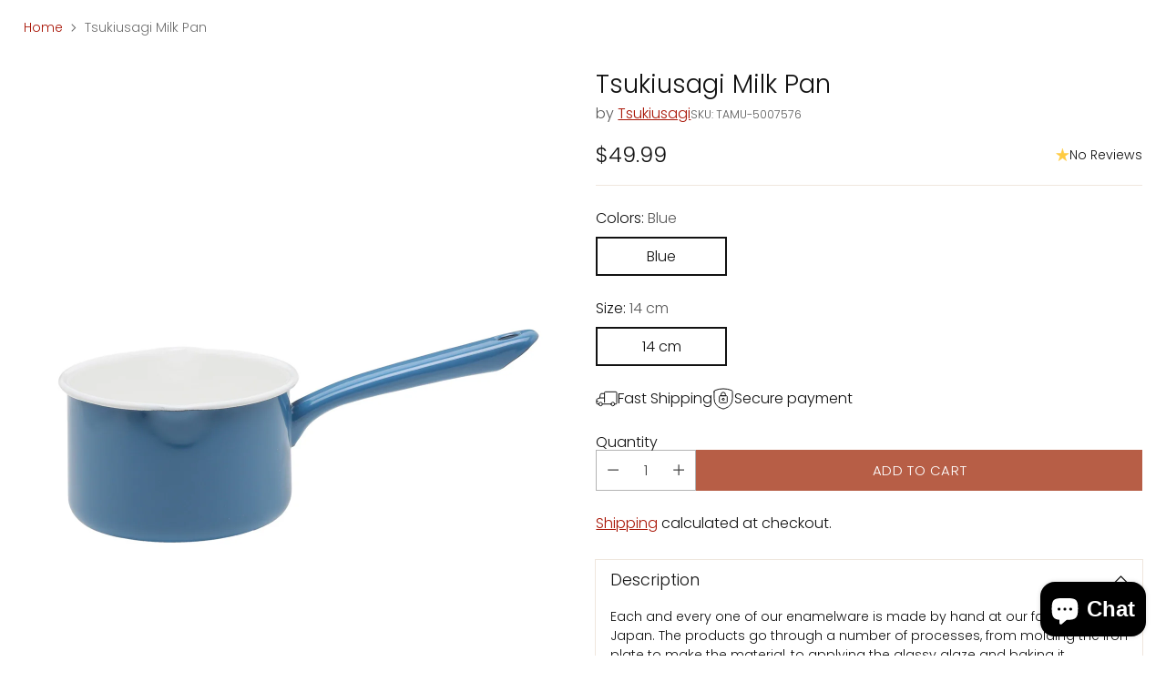

--- FILE ---
content_type: text/javascript
request_url: https://www.orientdepot.ca/cdn/shop/t/7/assets/section-footer.js?v=1669610033784720871709260043
body_size: -118
content:
import{_ as _inherits,a as _createSuper,b as _createClass,c as _classCallCheck,f as _wrapNativeSuper}from"./_rollupPluginBabelHelpers-addb23d1.js";var SectionFooter=function(_HTMLElement){_inherits(SectionFooter2,_HTMLElement);var _super=_createSuper(SectionFooter2);function SectionFooter2(){var _this;return _classCallCheck(this,SectionFooter2),_this=_super.call(this),_this.countChildren(),_this}return _createClass(SectionFooter2,[{key:"countChildren",value:function(){var children=this.querySelectorAll(":scope > *"),counts={above720:0,below720:0};children.forEach(function(child){child.className.includes("hidden")||(child.getAttribute("data-hide-below-720")!=="true"&&counts.below720++,counts.above720++)}),this.setAttribute("data-children-visible-above-720",counts.above720),this.setAttribute("data-children-visible-below-720",counts.below720)}},{key:"connectedCallback",value:function(){this.observer=new MutationObserver(this.countChildren.bind(this)),this.observer.observe(this,{childList:!0,subtree:!0})}},{key:"disconnectedCallback",value:function(){this.observer.disconnect()}}]),SectionFooter2}(_wrapNativeSuper(HTMLElement));customElements.get("section-footer-component")||customElements.define("section-footer-component",SectionFooter);export{SectionFooter as default};
//# sourceMappingURL=/cdn/shop/t/7/assets/section-footer.js.map?v=1669610033784720871709260043


--- FILE ---
content_type: text/javascript; charset=utf-8
request_url: https://www.orientdepot.ca/products/fujii-milk-pan.js
body_size: 490
content:
{"id":8759557390655,"title":"Tsukiusagi Milk Pan","handle":"fujii-milk-pan","description":"\u003cp\u003eEach and every one of our enamelware is made by hand at our factory in Japan. The products go through a number of processes, from molding the iron plate to make the material, to applying the glassy glaze and baking it. Because they are made by hand, they cannot be mass-produced, but if you look closely, you can see that each piece has a slightly different look and feel. Try heating milk or other liquids over a gentle fire. You may find it becomes a little mellower.\u003c\/p\u003e","published_at":"2023-09-12T10:55:04-04:00","created_at":"2023-09-12T10:55:12-04:00","vendor":"Tsukiusagi","type":"","tags":["Fujii","made in Japan","Milk Pan","product","Tsukiusagi"],"price":4999,"price_min":4999,"price_max":4999,"available":true,"price_varies":false,"compare_at_price":null,"compare_at_price_min":0,"compare_at_price_max":0,"compare_at_price_varies":false,"variants":[{"id":46635877237055,"title":"Blue \/ 14 cm","option1":"Blue","option2":"14 cm","option3":null,"sku":"TAMU-5007576","requires_shipping":true,"taxable":true,"featured_image":{"id":42786362392895,"product_id":8759557390655,"position":1,"created_at":"2023-09-12T10:55:12-04:00","updated_at":"2023-09-12T10:55:12-04:00","alt":"Fujii-Milk-Pan","width":1800,"height":1800,"src":"https:\/\/cdn.shopify.com\/s\/files\/1\/0817\/0143\/7759\/products\/c35a309d.jpg?v=1694530512","variant_ids":[46635877237055]},"available":true,"name":"Tsukiusagi Milk Pan - Blue \/ 14 cm","public_title":"Blue \/ 14 cm","options":["Blue","14 cm"],"price":4999,"weight":0,"compare_at_price":null,"inventory_management":"shopify","barcode":"4950697075767","featured_media":{"alt":"Fujii-Milk-Pan","id":35174997786943,"position":1,"preview_image":{"aspect_ratio":1.0,"height":1800,"width":1800,"src":"https:\/\/cdn.shopify.com\/s\/files\/1\/0817\/0143\/7759\/products\/c35a309d.jpg?v=1694530512"}},"requires_selling_plan":false,"selling_plan_allocations":[]}],"images":["\/\/cdn.shopify.com\/s\/files\/1\/0817\/0143\/7759\/products\/c35a309d.jpg?v=1694530512"],"featured_image":"\/\/cdn.shopify.com\/s\/files\/1\/0817\/0143\/7759\/products\/c35a309d.jpg?v=1694530512","options":[{"name":"Colors","position":1,"values":["Blue"]},{"name":"Size","position":2,"values":["14 cm"]}],"url":"\/products\/fujii-milk-pan","media":[{"alt":"Fujii-Milk-Pan","id":35174997786943,"position":1,"preview_image":{"aspect_ratio":1.0,"height":1800,"width":1800,"src":"https:\/\/cdn.shopify.com\/s\/files\/1\/0817\/0143\/7759\/products\/c35a309d.jpg?v=1694530512"},"aspect_ratio":1.0,"height":1800,"media_type":"image","src":"https:\/\/cdn.shopify.com\/s\/files\/1\/0817\/0143\/7759\/products\/c35a309d.jpg?v=1694530512","width":1800}],"requires_selling_plan":false,"selling_plan_groups":[]}